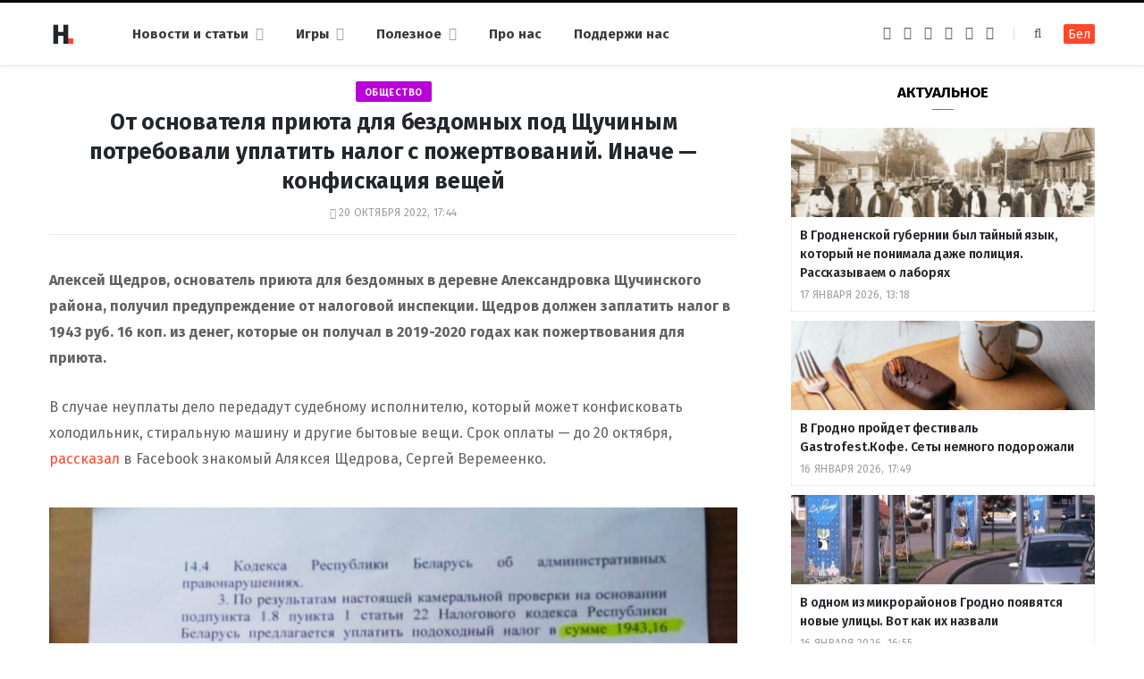

--- FILE ---
content_type: text/html; charset=UTF-8
request_url: https://ru.hrodna.life/2022/10/20/szczadrou-prytulak/
body_size: 14345
content:
<!DOCTYPE html><html lang="ru-RU" itemscope="itemscope" itemtype="http://schema.org/WebSite"><head><link rel="stylesheet" media="print" onload="this.onload=null;this.media='all';" id="ao_optimized_gfonts" href="https://fonts.googleapis.com/css?family=Fira+Sans%3A400%2C400italic%2C600%2C700&amp;display=swap"><link 
 rel="alternate" 
 hreflang="x-default" 
 href="https://hrodna.life/2022/10/20/szczadrou-prytulak/" /><link 
 rel="alternate" 
 hreflang="ru_RU" 
 href="https://ru.hrodna.life/2022/10/20/szczadrou-prytulak/" /><meta charset="UTF-8" /><meta http-equiv="x-ua-compatible" content="ie=edge" /><meta name="viewport" content="width=device-width, initial-scale=1" /><link rel="profile" href="http://gmpg.org/xfn/11" /><link rel="apple-touch-icon" sizes="180x180" href="/wp-content/themes/hrodna-2019/apple-touch-icon.png"><link rel="icon" type="image/png" href="/wp-content/themes/hrodna-2019/fav/icon-32x32.png" sizes="32x32"><link rel="icon" type="image/png" href="/wp-content/themes/hrodna-2019/fav/icon-16x16.png" sizes="16x16"><link rel="manifest" href="/wp-content/themes/hrodna-2019/fav/manifest.json" crossorigin="use-credentials"><meta name="msapplication-config" content="/wp-content/themes/hrodna-2019/fav/browserconfig.xml"><meta name="theme-color" content="#f4f6f8"><meta name='robots' content='index, follow, max-image-preview:large, max-snippet:-1, max-video-preview:-1' /><style>img:is([sizes="auto" i], [sizes^="auto," i]) { contain-intrinsic-size: 3000px 1500px }</style> <script data-cfasync="false" data-pagespeed-no-defer>var gtm4wp_datalayer_name = "dataLayer";
	var dataLayer = dataLayer || [];

	const gtm4wp_scrollerscript_debugmode         = false;
	const gtm4wp_scrollerscript_callbacktime      = 100;
	const gtm4wp_scrollerscript_readerlocation    = 150;
	const gtm4wp_scrollerscript_contentelementid  = "content";
	const gtm4wp_scrollerscript_scannertime       = 60;</script> <link media="all" href="https://ru.hrodna.life/wp-content/cache/autoptimize/2/css/autoptimize_3d3bea5fcf980743a9ae01d832a5fe70.css" rel="stylesheet"><title>От основателя приюта для бездомных под Щучиным потребовали уплатить налог с пожертвований. Иначе - конфискация вещей</title><meta name="description" content="Алексей Щедров, основатель приюта для бездомных в деревне Александровка Щучинского района, получил предупреждение от налоговой инспекции. Щедров должен" /><meta property="og:locale" content="ru_RU" /><meta property="og:type" content="article" /><meta property="og:title" content="От основателя приюта для бездомных под Щучиным потребовали уплатить налог с пожертвований. Иначе - конфискация вещей" /><meta property="og:description" content="Алексей Щедров, основатель приюта для бездомных в деревне Александровка Щучинского района, получил предупреждение от налоговой инспекции. Щедров должен" /><meta property="og:url" content="https://ru.hrodna.life/2022/10/20/szczadrou-prytulak/" /><meta property="og:site_name" content="Hrodna.life - новости Гродно" /><meta property="article:publisher" content="https://www.facebook.com/hrodna.one.love" /><meta property="article:published_time" content="2022-10-20T14:44:31+00:00" /><meta property="article:modified_time" content="2022-10-20T16:45:49+00:00" /><meta property="og:image" content="https://ru.hrodna.life/wp-content/uploads/2022/10/shhedrov-3.jpg" /><meta property="og:image:width" content="768" /><meta property="og:image:height" content="543" /><meta property="og:image:type" content="image/jpeg" /><meta name="author" content="Anastasija Shpak" /><meta name="twitter:card" content="summary_large_image" /> <script type="application/ld+json" class="yoast-schema-graph">{"@context":"https://schema.org","@graph":[{"@type":"NewsArticle","@id":"https://ru.hrodna.life/2022/10/20/szczadrou-prytulak/#article","isPartOf":{"@id":"https://ru.hrodna.life/2022/10/20/szczadrou-prytulak/"},"author":{"name":"Anastasija Shpak","@id":"https://ru.hrodna.life/#/schema/person/5cc75678b6906a5c6ec28a72eb7540b2"},"headline":"От основателя приюта для бездомных под Щучиным потребовали уплатить налог с пожертвований. Иначе &#8212; конфискация вещей","datePublished":"2022-10-20T14:44:31+00:00","dateModified":"2022-10-20T16:45:49+00:00","mainEntityOfPage":{"@id":"https://ru.hrodna.life/2022/10/20/szczadrou-prytulak/"},"wordCount":236,"publisher":{"@id":"https://ru.hrodna.life/#organization"},"image":{"@id":"https://ru.hrodna.life/2022/10/20/szczadrou-prytulak/#primaryimage"},"thumbnailUrl":"https://ru.hrodna.life/wp-content/uploads/2022/10/shhedrov-3.jpg","keywords":["деньги","общество","проблема"],"articleSection":["Навіны"],"inLanguage":"ru-RU","copyrightYear":"2022","copyrightHolder":{"@id":"https://hrodna.life/#organization"}},{"@type":"WebPage","@id":"https://ru.hrodna.life/2022/10/20/szczadrou-prytulak/","url":"https://ru.hrodna.life/2022/10/20/szczadrou-prytulak/","name":"От основателя приюта для бездомных под Щучиным потребовали уплатить налог с пожертвований. Иначе - конфискация вещей","isPartOf":{"@id":"https://ru.hrodna.life/#website"},"primaryImageOfPage":{"@id":"https://ru.hrodna.life/2022/10/20/szczadrou-prytulak/#primaryimage"},"image":{"@id":"https://ru.hrodna.life/2022/10/20/szczadrou-prytulak/#primaryimage"},"thumbnailUrl":"https://ru.hrodna.life/wp-content/uploads/2022/10/shhedrov-3.jpg","datePublished":"2022-10-20T14:44:31+00:00","dateModified":"2022-10-20T16:45:49+00:00","description":"Алексей Щедров, основатель приюта для бездомных в деревне Александровка Щучинского района, получил предупреждение от налоговой инспекции. Щедров должен","breadcrumb":{"@id":"https://ru.hrodna.life/2022/10/20/szczadrou-prytulak/#breadcrumb"},"inLanguage":"ru-RU","potentialAction":[{"@type":"ReadAction","target":["https://ru.hrodna.life/2022/10/20/szczadrou-prytulak/"]}]},{"@type":"ImageObject","inLanguage":"ru-RU","@id":"https://ru.hrodna.life/2022/10/20/szczadrou-prytulak/#primaryimage","url":"https://ru.hrodna.life/wp-content/uploads/2022/10/shhedrov-3.jpg","contentUrl":"https://ru.hrodna.life/wp-content/uploads/2022/10/shhedrov-3.jpg","width":768,"height":543,"caption":"Аляксей Шчадроў. Фота: Facebook"},{"@type":"BreadcrumbList","@id":"https://ru.hrodna.life/2022/10/20/szczadrou-prytulak/#breadcrumb","itemListElement":[{"@type":"ListItem","position":1,"name":"Главная страница","item":"https://ru.hrodna.life/"},{"@type":"ListItem","position":2,"name":"От основателя приюта для бездомных под Щучиным потребовали уплатить налог с пожертвований. Иначе &#8212; конфискация вещей"}]},{"@type":"WebSite","@id":"https://ru.hrodna.life/#website","url":"https://ru.hrodna.life/","name":"Hrodna.life - новости Гродно","description":"Hrodna.life - новости и истории из Гродно","publisher":{"@id":"https://ru.hrodna.life/#organization"},"potentialAction":[{"@type":"SearchAction","target":{"@type":"EntryPoint","urlTemplate":"https://ru.hrodna.life/?s={search_term_string}"},"query-input":{"@type":"PropertyValueSpecification","valueRequired":true,"valueName":"search_term_string"}}],"inLanguage":"ru-RU"},{"@type":"Organization","@id":"https://ru.hrodna.life/#organization","name":"Hrodna.life","url":"https://ru.hrodna.life/","logo":{"@type":"ImageObject","inLanguage":"ru-RU","@id":"https://ru.hrodna.life/#/schema/logo/image/","url":"https://ru.hrodna.life/wp-content/uploads/2018/11/320-logos3-01.png","contentUrl":"https://ru.hrodna.life/wp-content/uploads/2018/11/320-logos3-01.png","width":320,"height":112,"caption":"Hrodna.life"},"image":{"@id":"https://ru.hrodna.life/#/schema/logo/image/"},"sameAs":["https://www.facebook.com/hrodna.one.love","https://www.linkedin.com/company/hrodna-life/","https://be.wikipedia.org/wiki/Hrodna.life"],"email":"people34letters@gmail.com","legalName":"Žmonės ir raidės, VšĮ","foundingDate":"2016-10-10","publishingPrinciples":"https://ru.hrodna.life/about-us/","ethicsPolicy":"https://ru.hrodna.life/standarts/"},{"@type":"Person","@id":"https://ru.hrodna.life/#/schema/person/5cc75678b6906a5c6ec28a72eb7540b2","name":"Anastasija Shpak","image":{"@type":"ImageObject","inLanguage":"ru-RU","@id":"https://ru.hrodna.life/#/schema/person/image/","url":"https://secure.gravatar.com/avatar/01ed9eb7a2b36f6bc04de321cd37c179?s=96&d=mm&r=g","contentUrl":"https://secure.gravatar.com/avatar/01ed9eb7a2b36f6bc04de321cd37c179?s=96&d=mm&r=g","caption":"Anastasija Shpak"},"url":"https://ru.hrodna.life/author/nadzejka/"}]}</script> <link rel="amphtml" href="https://ru.hrodna.life/2022/10/20/szczadrou-prytulak/?amp" /><meta name="generator" content="AMP for WP 1.1.10"/><link rel='dns-prefetch' href='//ajax.googleapis.com' /><link rel='dns-prefetch' href='//ru.hrodna.life' /><link href='https://fonts.gstatic.com' crossorigin='anonymous' rel='preconnect' /><link rel="alternate" type="application/rss+xml" title="Hrodna.life - новости Гродно &raquo; Лента" href="https://ru.hrodna.life/feed/" /><style id='getwid-blocks-inline-css' type='text/css'>.wp-block-getwid-section .wp-block-getwid-section__wrapper .wp-block-getwid-section__inner-wrapper{max-width: 770px;}</style><style id='classic-theme-styles-inline-css' type='text/css'>/*! This file is auto-generated */
.wp-block-button__link{color:#fff;background-color:#32373c;border-radius:9999px;box-shadow:none;text-decoration:none;padding:calc(.667em + 2px) calc(1.333em + 2px);font-size:1.125em}.wp-block-file__button{background:#32373c;color:#fff;text-decoration:none}</style><style id='global-styles-inline-css' type='text/css'>:root{--wp--preset--aspect-ratio--square: 1;--wp--preset--aspect-ratio--4-3: 4/3;--wp--preset--aspect-ratio--3-4: 3/4;--wp--preset--aspect-ratio--3-2: 3/2;--wp--preset--aspect-ratio--2-3: 2/3;--wp--preset--aspect-ratio--16-9: 16/9;--wp--preset--aspect-ratio--9-16: 9/16;--wp--preset--color--black: #000000;--wp--preset--color--cyan-bluish-gray: #abb8c3;--wp--preset--color--white: #ffffff;--wp--preset--color--pale-pink: #f78da7;--wp--preset--color--vivid-red: #cf2e2e;--wp--preset--color--luminous-vivid-orange: #ff6900;--wp--preset--color--luminous-vivid-amber: #fcb900;--wp--preset--color--light-green-cyan: #7bdcb5;--wp--preset--color--vivid-green-cyan: #00d084;--wp--preset--color--pale-cyan-blue: #8ed1fc;--wp--preset--color--vivid-cyan-blue: #0693e3;--wp--preset--color--vivid-purple: #9b51e0;--wp--preset--gradient--vivid-cyan-blue-to-vivid-purple: linear-gradient(135deg,rgba(6,147,227,1) 0%,rgb(155,81,224) 100%);--wp--preset--gradient--light-green-cyan-to-vivid-green-cyan: linear-gradient(135deg,rgb(122,220,180) 0%,rgb(0,208,130) 100%);--wp--preset--gradient--luminous-vivid-amber-to-luminous-vivid-orange: linear-gradient(135deg,rgba(252,185,0,1) 0%,rgba(255,105,0,1) 100%);--wp--preset--gradient--luminous-vivid-orange-to-vivid-red: linear-gradient(135deg,rgba(255,105,0,1) 0%,rgb(207,46,46) 100%);--wp--preset--gradient--very-light-gray-to-cyan-bluish-gray: linear-gradient(135deg,rgb(238,238,238) 0%,rgb(169,184,195) 100%);--wp--preset--gradient--cool-to-warm-spectrum: linear-gradient(135deg,rgb(74,234,220) 0%,rgb(151,120,209) 20%,rgb(207,42,186) 40%,rgb(238,44,130) 60%,rgb(251,105,98) 80%,rgb(254,248,76) 100%);--wp--preset--gradient--blush-light-purple: linear-gradient(135deg,rgb(255,206,236) 0%,rgb(152,150,240) 100%);--wp--preset--gradient--blush-bordeaux: linear-gradient(135deg,rgb(254,205,165) 0%,rgb(254,45,45) 50%,rgb(107,0,62) 100%);--wp--preset--gradient--luminous-dusk: linear-gradient(135deg,rgb(255,203,112) 0%,rgb(199,81,192) 50%,rgb(65,88,208) 100%);--wp--preset--gradient--pale-ocean: linear-gradient(135deg,rgb(255,245,203) 0%,rgb(182,227,212) 50%,rgb(51,167,181) 100%);--wp--preset--gradient--electric-grass: linear-gradient(135deg,rgb(202,248,128) 0%,rgb(113,206,126) 100%);--wp--preset--gradient--midnight: linear-gradient(135deg,rgb(2,3,129) 0%,rgb(40,116,252) 100%);--wp--preset--font-size--small: 13px;--wp--preset--font-size--medium: 20px;--wp--preset--font-size--large: 36px;--wp--preset--font-size--x-large: 42px;--wp--preset--spacing--20: 0.44rem;--wp--preset--spacing--30: 0.67rem;--wp--preset--spacing--40: 1rem;--wp--preset--spacing--50: 1.5rem;--wp--preset--spacing--60: 2.25rem;--wp--preset--spacing--70: 3.38rem;--wp--preset--spacing--80: 5.06rem;--wp--preset--shadow--natural: 6px 6px 9px rgba(0, 0, 0, 0.2);--wp--preset--shadow--deep: 12px 12px 50px rgba(0, 0, 0, 0.4);--wp--preset--shadow--sharp: 6px 6px 0px rgba(0, 0, 0, 0.2);--wp--preset--shadow--outlined: 6px 6px 0px -3px rgba(255, 255, 255, 1), 6px 6px rgba(0, 0, 0, 1);--wp--preset--shadow--crisp: 6px 6px 0px rgba(0, 0, 0, 1);}:where(.is-layout-flex){gap: 0.5em;}:where(.is-layout-grid){gap: 0.5em;}body .is-layout-flex{display: flex;}.is-layout-flex{flex-wrap: wrap;align-items: center;}.is-layout-flex > :is(*, div){margin: 0;}body .is-layout-grid{display: grid;}.is-layout-grid > :is(*, div){margin: 0;}:where(.wp-block-columns.is-layout-flex){gap: 2em;}:where(.wp-block-columns.is-layout-grid){gap: 2em;}:where(.wp-block-post-template.is-layout-flex){gap: 1.25em;}:where(.wp-block-post-template.is-layout-grid){gap: 1.25em;}.has-black-color{color: var(--wp--preset--color--black) !important;}.has-cyan-bluish-gray-color{color: var(--wp--preset--color--cyan-bluish-gray) !important;}.has-white-color{color: var(--wp--preset--color--white) !important;}.has-pale-pink-color{color: var(--wp--preset--color--pale-pink) !important;}.has-vivid-red-color{color: var(--wp--preset--color--vivid-red) !important;}.has-luminous-vivid-orange-color{color: var(--wp--preset--color--luminous-vivid-orange) !important;}.has-luminous-vivid-amber-color{color: var(--wp--preset--color--luminous-vivid-amber) !important;}.has-light-green-cyan-color{color: var(--wp--preset--color--light-green-cyan) !important;}.has-vivid-green-cyan-color{color: var(--wp--preset--color--vivid-green-cyan) !important;}.has-pale-cyan-blue-color{color: var(--wp--preset--color--pale-cyan-blue) !important;}.has-vivid-cyan-blue-color{color: var(--wp--preset--color--vivid-cyan-blue) !important;}.has-vivid-purple-color{color: var(--wp--preset--color--vivid-purple) !important;}.has-black-background-color{background-color: var(--wp--preset--color--black) !important;}.has-cyan-bluish-gray-background-color{background-color: var(--wp--preset--color--cyan-bluish-gray) !important;}.has-white-background-color{background-color: var(--wp--preset--color--white) !important;}.has-pale-pink-background-color{background-color: var(--wp--preset--color--pale-pink) !important;}.has-vivid-red-background-color{background-color: var(--wp--preset--color--vivid-red) !important;}.has-luminous-vivid-orange-background-color{background-color: var(--wp--preset--color--luminous-vivid-orange) !important;}.has-luminous-vivid-amber-background-color{background-color: var(--wp--preset--color--luminous-vivid-amber) !important;}.has-light-green-cyan-background-color{background-color: var(--wp--preset--color--light-green-cyan) !important;}.has-vivid-green-cyan-background-color{background-color: var(--wp--preset--color--vivid-green-cyan) !important;}.has-pale-cyan-blue-background-color{background-color: var(--wp--preset--color--pale-cyan-blue) !important;}.has-vivid-cyan-blue-background-color{background-color: var(--wp--preset--color--vivid-cyan-blue) !important;}.has-vivid-purple-background-color{background-color: var(--wp--preset--color--vivid-purple) !important;}.has-black-border-color{border-color: var(--wp--preset--color--black) !important;}.has-cyan-bluish-gray-border-color{border-color: var(--wp--preset--color--cyan-bluish-gray) !important;}.has-white-border-color{border-color: var(--wp--preset--color--white) !important;}.has-pale-pink-border-color{border-color: var(--wp--preset--color--pale-pink) !important;}.has-vivid-red-border-color{border-color: var(--wp--preset--color--vivid-red) !important;}.has-luminous-vivid-orange-border-color{border-color: var(--wp--preset--color--luminous-vivid-orange) !important;}.has-luminous-vivid-amber-border-color{border-color: var(--wp--preset--color--luminous-vivid-amber) !important;}.has-light-green-cyan-border-color{border-color: var(--wp--preset--color--light-green-cyan) !important;}.has-vivid-green-cyan-border-color{border-color: var(--wp--preset--color--vivid-green-cyan) !important;}.has-pale-cyan-blue-border-color{border-color: var(--wp--preset--color--pale-cyan-blue) !important;}.has-vivid-cyan-blue-border-color{border-color: var(--wp--preset--color--vivid-cyan-blue) !important;}.has-vivid-purple-border-color{border-color: var(--wp--preset--color--vivid-purple) !important;}.has-vivid-cyan-blue-to-vivid-purple-gradient-background{background: var(--wp--preset--gradient--vivid-cyan-blue-to-vivid-purple) !important;}.has-light-green-cyan-to-vivid-green-cyan-gradient-background{background: var(--wp--preset--gradient--light-green-cyan-to-vivid-green-cyan) !important;}.has-luminous-vivid-amber-to-luminous-vivid-orange-gradient-background{background: var(--wp--preset--gradient--luminous-vivid-amber-to-luminous-vivid-orange) !important;}.has-luminous-vivid-orange-to-vivid-red-gradient-background{background: var(--wp--preset--gradient--luminous-vivid-orange-to-vivid-red) !important;}.has-very-light-gray-to-cyan-bluish-gray-gradient-background{background: var(--wp--preset--gradient--very-light-gray-to-cyan-bluish-gray) !important;}.has-cool-to-warm-spectrum-gradient-background{background: var(--wp--preset--gradient--cool-to-warm-spectrum) !important;}.has-blush-light-purple-gradient-background{background: var(--wp--preset--gradient--blush-light-purple) !important;}.has-blush-bordeaux-gradient-background{background: var(--wp--preset--gradient--blush-bordeaux) !important;}.has-luminous-dusk-gradient-background{background: var(--wp--preset--gradient--luminous-dusk) !important;}.has-pale-ocean-gradient-background{background: var(--wp--preset--gradient--pale-ocean) !important;}.has-electric-grass-gradient-background{background: var(--wp--preset--gradient--electric-grass) !important;}.has-midnight-gradient-background{background: var(--wp--preset--gradient--midnight) !important;}.has-small-font-size{font-size: var(--wp--preset--font-size--small) !important;}.has-medium-font-size{font-size: var(--wp--preset--font-size--medium) !important;}.has-large-font-size{font-size: var(--wp--preset--font-size--large) !important;}.has-x-large-font-size{font-size: var(--wp--preset--font-size--x-large) !important;}
:where(.wp-block-post-template.is-layout-flex){gap: 1.25em;}:where(.wp-block-post-template.is-layout-grid){gap: 1.25em;}
:where(.wp-block-columns.is-layout-flex){gap: 2em;}:where(.wp-block-columns.is-layout-grid){gap: 2em;}
:root :where(.wp-block-pullquote){font-size: 1.5em;line-height: 1.6;}</style><style id='hrodna-skin-inline-css' type='text/css'>::selection { background: rgba(255,71,44, 0.4); }

::-moz-selection { background: rgba(255,71,44, 0.4); }

:root { --main-color: #ff472c; }

input[type="submit"],
button,
input[type="button"],
.button,
.cart-action .cart-link .counter,
.main-head.compact .posts-ticker .heading,
.comments-list .bypostauthor .post-author,
.cat-label a:hover,
.cat-label.color a,
.post-thumb:hover .cat-label a,
.products-block .more-link:hover,
.beauty-slider .slick-dots .slick-active button,
.carousel-slider .category,
.grid-b-slider .category,
.page-links .current,
.page-links a:hover,
.page-links > span,
.widget-posts .posts.full .counter:before,
.wp-block-button .wp-block-button__link { background: #ff472c; }

blockquote:before,
.main-color,
.top-bar .social-icons a:hover,
.navigation .menu > li:hover > a,
.navigation .menu > .current-menu-item > a,
.navigation .menu > .current-menu-parent > a,
.navigation .menu > .current-menu-ancestor > a,
.navigation li:hover > a:after,
.navigation .current-menu-item > a:after,
.navigation .current-menu-parent > a:after,
.navigation .current-menu-ancestor > a:after,
.navigation .menu li li:hover > a,
.navigation .menu li li.current-menu-item > a,
.tag-share .post-tags a:hover,
.post-share-icons a:hover,
.post-share-icons .likes-count,
.author-box .author > span,
.comments-area .section-head .number,
.comments-list .comment-reply-link,
.comment-form input[type=checkbox],
.main-footer.dark .social-link:hover,
.lower-footer .social-icons .fa,
.archive-head .sub-title,
.social-share a:hover,
.social-icons a:hover,
.post-meta .post-cat > a,
.post-meta-c .post-author > a,
.large-post-b .post-footer .author a,
.trendy-slider .post-cat a,
.main-pagination .next a:hover,
.main-pagination .previous a:hover,
.main-pagination.number .current,
.post-content a,
.textwidget a,
.widget-about .more,
.widget-about .social-icons .social-btn:hover,
.widget-social .social-link:hover,
.wp-block-pullquote blockquote:before,
.egcf-modal .checkbox { color: #ff472c; }

.products-block .more-link:hover,
.beauty-slider .slick-dots .slick-active button,
.page-links .current,
.page-links a:hover,
.page-links > span,
.woocommerce nav.woocommerce-pagination ul li span.current,
.woocommerce nav.woocommerce-pagination ul li a:hover { border-color: #ff472c; }

.widget_categories a:before,
.widget_product_categories a:before,
.widget_archive a:before { border: 1px solid #ff472c; }

.skin-miranda .sidebar .widget-title,
.skin-beauty .sidebar .widget-title { border-top-color: #ff472c; }

.skin-rovella .navigation.dark .menu li:hover > a,
.skin-rovella .navigation.dark .menu li li:hover > a,
.skin-rovella .navigation.dark .menu li:hover > a:after,
.skin-rovella .main-footer.stylish .copyright a { color: #ff472c; }

.skin-travel .navigation.dark .menu li:hover > a,
.skin-travel .navigation.dark .menu li li:hover > a,
.skin-travel .navigation.dark .menu li:hover > a:after,
.skin-travel .posts-carousel .block-heading .title,
.skin-travel .post-content .read-more a,
.skin-travel .sidebar .widget-title,
.skin-travel .grid-post-b .read-more-btn { color: #ff472c; }

.skin-travel .sidebar .widget-title:after,
.skin-travel .post-content .read-more a:before,
.skin-travel .grid-post-b .read-more-btn { border-color: #ff472c; }

.skin-travel .grid-post-b .read-more-btn:hover,
.skin-travel .posts-carousel .block-heading:after { background-color: #ff472c; }

.navigation.dark .menu li:hover > a,
.navigation.dark .menu li li:hover > a,
.navigation.dark .menu li:hover > a:after { color: #ff472c; }

.sidebar .widget-title:after,
.comment-respond .section-head .title:after { background: #ff472c; }

.section-head .title { border-bottom-color: #ff472c; }</style> <script type="text/javascript" src="https://ajax.googleapis.com/ajax/libs/jquery/3.6.0/jquery.min.js?ver=3.6.0" id="jquery-js"></script> <script type="text/javascript" src="https://ru.hrodna.life/wp-content/cache/autoptimize/2/js/autoptimize_single_070a12458ed43e10ecdc3c90ed286af5.js?ver=1.22.3" id="gtm4wp-scroll-tracking-js"></script> <script type="text/javascript" src="https://ru.hrodna.life/wp-content/cache/autoptimize/2/js/autoptimize_single_310433e7f609326a8f2ab483f54473f7.js?ver=1.0" id="lazysizes-js"></script> <script type="text/javascript" id="wbcr_clearfy-css-lazy-load-js-extra">var wbcr_clearfy_async_links = {"wbcr_clearfy-font-awesome":"\/wp-content\/themes\/hrodna-2019\/css\/fontawesome\/css\/font-awesome.min.css"};</script> <script type="text/javascript" src="https://ru.hrodna.life/wp-content/plugins/clearfy/assets/js/css-lazy-load.min.js?ver=2.4.1" id="wbcr_clearfy-css-lazy-load-js"></script> <link rel="https://api.w.org/" href="https://ru.hrodna.life/wp-json/" /><link rel="alternate" title="JSON" type="application/json" href="https://ru.hrodna.life/wp-json/wp/v2/posts/251395" />  <script data-cfasync="false" data-pagespeed-no-defer>var dataLayer_content = {"pageTitle":"От основателя приюта для бездомных под Щучиным потребовали уплатить налог с пожертвований. Иначе - конфискация вещей","pagePostType":"post","pagePostType2":"single-post","pageCategory":["uncategorized"],"pageAttributes":["dengi","obshhestvo","problema-2"],"pagePostAuthor":"Anastasija Shpak"};
	dataLayer.push( dataLayer_content );</script> <script data-cfasync="false" data-pagespeed-no-defer>(function(w,d,s,l,i){w[l]=w[l]||[];w[l].push({'gtm.start':
new Date().getTime(),event:'gtm.js'});var f=d.getElementsByTagName(s)[0],
j=d.createElement(s),dl=l!='dataLayer'?'&l='+l:'';j.async=true;j.src=
'//www.googletagmanager.com/gtm.js?id='+i+dl;f.parentNode.insertBefore(j,f);
})(window,document,'script','dataLayer','GTM-N8JG8MF');</script> <style id="uagb-style-conditional-extension">@media (min-width: 1025px){body .uag-hide-desktop.uagb-google-map__wrap,body .uag-hide-desktop{display:none !important}}@media (min-width: 768px) and (max-width: 1024px){body .uag-hide-tab.uagb-google-map__wrap,body .uag-hide-tab{display:none !important}}@media (max-width: 767px){body .uag-hide-mob.uagb-google-map__wrap,body .uag-hide-mob{display:none !important}}</style><style id="uagb-style-frontend-251395">.uag-blocks-common-selector{z-index:var(--z-index-desktop) !important}@media (max-width: 976px){.uag-blocks-common-selector{z-index:var(--z-index-tablet) !important}}@media (max-width: 767px){.uag-blocks-common-selector{z-index:var(--z-index-mobile) !important}}</style><link rel="icon" href="https://ru.hrodna.life/wp-content/uploads/2019/12/cropped-favicon-new-1-32x32.png" sizes="32x32" /><link rel="icon" href="https://ru.hrodna.life/wp-content/uploads/2019/12/cropped-favicon-new-1-192x192.png" sizes="192x192" /><link rel="apple-touch-icon" href="https://ru.hrodna.life/wp-content/uploads/2019/12/cropped-favicon-new-1-180x180.png" /><meta name="msapplication-TileImage" content="https://ru.hrodna.life/wp-content/uploads/2019/12/cropped-favicon-new-1-270x270.png" /><meta name="google-site-verification" content="4ZJBd1a8Bwp4TsDwD6SYu-YYuEAEOvbAXgMRUARXTk0" /><meta name="yandex-verification" content="88055858724b3707" /><meta name="f1d30d9785acd0564bff3e2e85f4de9b" content="7ecf15d000a64bd1b7b29414e1a1d382" /><meta name="cmsmagazine" content="cdab92b723a21724632e9158c35c02b8" /> <script async src="https://pagead2.googlesyndication.com/pagead/js/adsbygoogle.js?client=ca-pub-1610395315342102"
     crossorigin="anonymous"></script> <script>if ('serviceWorker' in navigator) {
            window.addEventListener('load', function() {
                navigator.serviceWorker.register('/service-worker.js');
            });
        }</script> <script>var LANG_VARS = {
            youAreOffline : "Вы сейчас находитесь офлайн.",
            weSaveYourMessage : "Мы сохранили ваше сообщение и отправим его, как только вы будете онлайн.",
            weGetYourMessage : "Мы получили ваше сообщение",
            networkError : "Похоже у вас проблемы с интернет-соединением, попробуйте устранить проблему и перезагрузите страницу.",
        };</script> </head><body class="post-template-default single single-post postid-251395 single-format-standard right-sidebar  lazy-normal skin-magazine"><div class="main-wrap"><header id="main-head" class="main-head head-nav-below simple simple-boxed has-search-modal"><div class="inner inner-head" data-sticky-bar="1"><div class="wrap cf wrap-head"><div class="left-contain"> <span class="mobile-nav"><i class="fa fa-bars"></i></span><div class="title"> <a href="https://ru.hrodna.life/" title="Hrodna.life &#8212; новости Гродно" rel="home"> <img src="https://ru.hrodna.life/wp-content/uploads/2022/06/logo-small-1.png" class="logo-image" alt="Hrodna.life &#8212; новости Гродно" srcset="https://ru.hrodna.life/wp-content/uploads/2022/06/logo-small-1.png ,https://ru.hrodna.life/wp-content/uploads/2022/06/logo-small-x2-1.png 2x" /> </a></div></div><div class="navigation-wrap inline"><nav class="navigation inline simple light" data-sticky-bar="1"><div class="menu-menu-ru-container"><ul id="menu-menu-ru" class="menu"><li id="menu-item-162481" class="menu-item menu-item-type-custom menu-item-object-custom menu-item-has-children menu-item-162481"><a href="https://ru.hrodna.life/articles/">Новости и статьи</a><ul class="sub-menu"><li id="menu-item-675" class="menu-item menu-item-type-taxonomy menu-item-object-category menu-cat-192 menu-item-675"><a href="https://ru.hrodna.life/category/gorod/">Город</a></li><li id="menu-item-677" class="menu-item menu-item-type-taxonomy menu-item-object-category menu-cat-196 menu-item-677"><a href="https://ru.hrodna.life/category/lyudi-i-dela/">Люди и дела</a></li><li id="menu-item-676" class="menu-item menu-item-type-taxonomy menu-item-object-category menu-cat-194 menu-item-676"><a href="https://ru.hrodna.life/category/zdarove-i-sport/">Здоровье и спорт</a></li><li id="menu-item-678" class="menu-item menu-item-type-taxonomy menu-item-object-category menu-cat-198 menu-item-678"><a href="https://ru.hrodna.life/category/nasledie/">Наследие</a></li><li id="menu-item-679" class="menu-item menu-item-type-taxonomy menu-item-object-category menu-cat-200 menu-item-679"><a href="https://ru.hrodna.life/category/servisyi-ru/">Полезное</a></li><li id="menu-item-221181" class="menu-item menu-item-type-custom menu-item-object-custom menu-item-221181"><a href="https://ru.hrodna.life/articles/">Все публикации</a></li></ul></li><li id="menu-item-183518" class="menu-item menu-item-type-custom menu-item-object-custom menu-item-has-children menu-item-183518"><a href="#">Игры</a><ul class="sub-menu"><li id="menu-item-183525" class="menu-item menu-item-type-custom menu-item-object-custom menu-item-183525"><a href="https://ru.hrodna.life/games/sortirovka-musora/">Сортировка мусора</a></li><li id="menu-item-183526" class="menu-item menu-item-type-custom menu-item-object-custom menu-item-183526"><a href="https://ru.hrodna.life/games/granica/">Граница рядом</a></li><li id="menu-item-208961" class="menu-item menu-item-type-custom menu-item-object-custom menu-item-208961"><a href="https://ru.hrodna.life/tag/test/">Тесты</a></li></ul></li><li id="menu-item-237200" class="menu-item menu-item-type-custom menu-item-object-custom menu-item-has-children menu-item-237200"><a href="#">Полезное</a><ul class="sub-menu"><li id="menu-item-237199" class="menu-item menu-item-type-post_type menu-item-object-page menu-item-237199"><a href="https://ru.hrodna.life/kapitalnye-remonty-v-grodno/">Карта капитальных ремонтов</a></li><li id="menu-item-237201" class="menu-item menu-item-type-post_type menu-item-object-page menu-item-237201"><a href="https://ru.hrodna.life/rabota-v-grodno/">Работа в Гродно</a></li><li id="menu-item-276885" class="menu-item menu-item-type-taxonomy menu-item-object-post_tag menu-item-276885"><a href="https://ru.hrodna.life/tag/recepty/">Рецепты</a></li><li id="menu-item-298391" class="menu-item menu-item-type-custom menu-item-object-custom menu-item-298391"><a href="https://ru.hrodna.life/metki/raznoe">Разное</a></li><li id="menu-item-279345" class="menu-item menu-item-type-post_type menu-item-object-page menu-item-279345"><a href="https://ru.hrodna.life/tourist-guide/">Туристический гайд по Гродно</a></li></ul></li><li id="menu-item-682" class="before-last menu-item menu-item-type-post_type menu-item-object-page menu-item-682"><a href="https://ru.hrodna.life/about-us/">Про нас</a></li><li id="menu-item-298977" class="menu-item menu-item-type-custom menu-item-object-custom menu-item-298977"><a href="https://ru.hrodna.life/support/">Поддержи нас</a></li></ul></div></nav></div><div class="actions"><ul class="social-icons cf"><li><a href="https://www.facebook.com/hrodna.one.love" class="fa fa-facebook" target="_blank"><span class="visuallyhidden">Facebook</span></a></li><li><a href="https://www.instagram.com/hrodna.mylove/" class="fa fa-instagram" target="_blank"><span class="visuallyhidden">Instagram</span></a></li><li><a href="https://t.me/hrodnaonelove" class="fa fa-paper-plane" target="_blank"><span class="visuallyhidden">Telegram</span></a></li><li><a href="https://ru.hrodna.life/feed" class="fa fa-rss" target="_blank"><span class="visuallyhidden">RSS</span></a></li><li><a href="https://www.youtube.com/@LookfromHrodna" class="fa fa-youtube" target="_blank"><span class="visuallyhidden">YouTube</span></a></li><li><a href="https://vk.com/hrodna.like" class="fa fa-vk" target="_blank"><span class="visuallyhidden">Вконтакте</span></a></li></ul> <a href="#" title="Поиск" class="search-link"><i class="fa fa-search"></i></a><div class="search-box-overlay"><form method="get" class="search-form" action="https://ru.hrodna.life/"> <button type="submit" class="search-submit"><i class="fa fa-search"></i></button> <input type="search" class="search-field" name="s" placeholder="Введите и нажмите ввод" value="" required /></form></div> <a href="https://hrodna.life/2022/10/20/szczadrou-prytulak/" target="_blank" class="lang-link">Бел</a></div></div></div></header><div class="main wrap"><div class="ts-row cf"><div class="col-8 main-content cf"><article id="post-251395" class="the-post post-251395 post type-post status-publish format-standard has-post-thumbnail category-uncategorized tag-dengi tag-obshhestvo tag-problema-2 metki-obshhestvo"><header class="post-header the-post-header cf"><div class="post-meta post-meta-alt the-post-meta"> <span class="post-cat"> <span class="metka" style="background: #b802d8;"><a href="https://ru.hrodna.life/metki/obshhestvo/" rel="tag">общество</a> </span> </span><h1 class="post-title"> От основателя приюта для бездомных под Щучиным потребовали уплатить налог с пожертвований. Иначе &#8212; конфискация вещей</h1><ul class="post-tags"><li><i class="fa fa-clock-o"></i> <time class="post-date">20 октября 2022, 17:44</time></li></ul></div></header><div class="post-content description cf entry-content content-normal"><p><strong>Алексей Щедров, основатель приюта для бездомных в деревне Александровка Щучинского района, получил предупреждение от налоговой инспекции. Щедров должен заплатить налог в 1943 руб. 16 коп. из денег, которые он получал в 2019-2020 годах как пожертвования для приюта.</strong></p><p>В случае неуплаты дело передадут судебному исполнителю, который может конфисковать холодильник, стиральную машину и другие бытовые вещи. Срок оплаты &#8212; до 20 октября, <a href="https://www.facebook.com/s.n.veremeenko/posts/pfbid0SaSGS5Pf4BunbmuyprNnc7tKnWKf8LoWnoVACX2De7vSC85nQkUfvjtwpgSkX3VHl" target="_blank" rel="noreferrer noopener">рассказал </a>в Facebook знакомый Аляксея Щедрова, Сергей Веремеенко.</p><figure class="wp-block-image size-large"><img alt="От основателя приюта для бездомных под Щучиным потребовали уплатить налог с пожертвований. Иначе - конфискация вещей" decoding="async" src="https://hrodna.life/wp-content/uploads/2022/10/shchadro-pastanova-800x744.jpg" alt class="wp-image-224372" loading="lazy" /><figcaption>Акт проверки от налоговой инспекции. Фото: Facebook Сергея Веремеенко</figcaption></figure><p>Алексей Щедров, известный как брат Луиджи, &#8212; бывший заключенный. Около 10 лет назад он основал приют для бездомных в деревне Александровка под Щучиным. Там они могут жить, мыться, лечиться и питаться. Также туда могут обратиться бывшие узники, которым некуда пойти после освобождения. Постояльцы постоянно меняются. Приют существует на добровольные пожертвования, которые собирает сам Щедров. Приюту помогают волонтеры, католики и грекокатолики, лютеране. В сентябре 2022 года там жило четыре человека.</p><figure class="wp-block-image size-large"><img decoding="async" src="https://hrodna.life/wp-content/uploads/2022/10/shhedrov-2-640x800.jpg" alt="Аляксей Шчадроў" class="wp-image-224383" loading="lazy" /><figcaption>Алексей Щедров. Фото: Facebook</figcaption></figure><p>В 2013 году в Щучинском РОВД на Щедрова завели дело по статье 193.1 Уголовного кодекса (деятельность от имени незарегистрированной организации), на основании которой ему грозило до двух лет заключения. Позже дело закрыли. В 2015 году местные власти хотели ликвидировать убежище, но позже передумали. В 2019 году Щедров рассказывал «с**Боде», что его избили милиционеры, будто выбивая признание в краже, которой он не совершал.</p><p><strong>Читайте также:</strong> <a href="https://hrodna.life/2022/06/20/vialichka-novaja-sprava/" target="_blank" rel="noreferrer noopener">Супраць дырэктаркі Гродзенскага дзіцячага хоспіса завялі новую крымінальную справу — па нядаўна адроджаным артыкуле КК</a></p></div><div class="the-post-foot cf"><div class="tag-share cf"><div class="post-tags"><a href="https://ru.hrodna.life/tag/dengi/" rel="tag">деньги</a><a href="https://ru.hrodna.life/tag/obshhestvo/" rel="tag">общество</a><a href="https://ru.hrodna.life/tag/problema-2/" rel="tag">проблема</a></div><div class="post-share"></div></div></div><section class="related-posts grid-3"><h4 class="section-head"><span class="title">Похожие записи</span></h4><div class="ts-row posts cf"><div class="rpbt_shortcode"><div id='rpbt-related-gallery-1' class='gallery related-gallery related-galleryid-251395 gallery-columns-3 gallery-size-medium'><figure class='gallery-item' role='group' aria-label='В деревне в 50 километрах от Гродно местные жители остались без хлеба и молока: автолавка приезжает нерегулярно'><div class='gallery-icon landscape'> <a href='https://ru.hrodna.life/2025/08/20/zhyhary-zastalisia-bez-autalauki/'><img width="300" height="225" src="[data-uri]" class="attachment-medium size-medium lazyload" alt="В деревне в 50 километрах от Гродно местные жители остались без хлеба и молока: автолавка приезжает нерегулярно" aria-describedby="rpbt-related-gallery-1-296605" decoding="async" fetchpriority="high" sizes="(max-width: 300px) 100vw, 300px" data-srcset="https://ru.hrodna.life/wp-content/uploads/2025/08/avtolavka-1-300x225.webp 300w, https://ru.hrodna.life/wp-content/uploads/2025/08/avtolavka-1-800x600.webp 800w, https://ru.hrodna.life/wp-content/uploads/2025/08/avtolavka-1-768x576.webp 768w, https://ru.hrodna.life/wp-content/uploads/2025/08/avtolavka-1.webp 900w" data-src="https://ru.hrodna.life/wp-content/uploads/2025/08/avtolavka-1-300x225.webp" title="В деревне в 50 километрах от Гродно местные жители остались без хлеба и молока: автолавка приезжает нерегулярно" /></a></div><figcaption class='wp-caption-text gallery-caption' id='rpbt-related-gallery-1-296605'> В деревне в 50 километрах от Гродно местные жители остались без хлеба и молока: автолавка приезжает нерегулярно</figcaption></figure><figure class='gallery-item' role='group' aria-label='«Моральная дилемма». Почему не стоит покупать продукцию в магазине «еДИН»'><div class='gallery-icon landscape'> <a href='https://ru.hrodna.life/articles/edin-zlo/'><img width="300" height="276" src="[data-uri]" class="attachment-medium size-medium lazyload" alt="Леночка Лукашик и магазин еДИН в Гродно" aria-describedby="rpbt-related-gallery-1-294518" decoding="async" sizes="(max-width: 300px) 100vw, 300px" data-srcset="https://ru.hrodna.life/wp-content/uploads/2025/06/lukashik_wp_6-300x276.webp 300w, https://ru.hrodna.life/wp-content/uploads/2025/06/lukashik_wp_6-800x735.webp 800w, https://ru.hrodna.life/wp-content/uploads/2025/06/lukashik_wp_6-768x705.webp 768w, https://ru.hrodna.life/wp-content/uploads/2025/06/lukashik_wp_6.webp 884w" data-src="https://ru.hrodna.life/wp-content/uploads/2025/06/lukashik_wp_6-300x276.webp" title="&quot;А будет контент с детками-рабами?&quot; Гродненская блогерка прорекламировала магазин ДИН с товарами от заключенных - подписчики возмутились" /></a></div><figcaption class='wp-caption-text gallery-caption' id='rpbt-related-gallery-1-294518'> «Моральная дилемма». Почему не стоит покупать продукцию в магазине «еДИН»</figcaption></figure><figure class='gallery-item' role='group' aria-label='“Фактор дурака”. В БРСМ рассказали, заставляют ли идти в организацию'><div class='gallery-icon landscape'> <a href='https://ru.hrodna.life/2026/01/15/brsm-hrodna/'><img width="300" height="225" src="[data-uri]" class="attachment-medium size-medium lazyload" alt="Мурал ад БРСМ в Гродно" aria-describedby="rpbt-related-gallery-1-301211" decoding="async" sizes="(max-width: 300px) 100vw, 300px" data-srcset="https://ru.hrodna.life/wp-content/uploads/2025/05/mural-grodno-1-300x225.webp 300w, https://ru.hrodna.life/wp-content/uploads/2025/05/mural-grodno-1-800x600.webp 800w, https://ru.hrodna.life/wp-content/uploads/2025/05/mural-grodno-1-768x576.webp 768w, https://ru.hrodna.life/wp-content/uploads/2025/05/mural-grodno-1.webp 1280w" data-src="https://ru.hrodna.life/wp-content/uploads/2025/05/mural-grodno-1-300x225.webp" title="В Лиде появился новый мурал - но просто так вы его не увидите" /></a></div><figcaption class='wp-caption-text gallery-caption' id='rpbt-related-gallery-1-301211'> “Фактор дурака”. В БРСМ рассказали, заставляют ли идти в организацию</figcaption></figure></div></div></div></section><div class="comments"></div></article> <br><nav class="post-navigation" style="display: none">&laquo; <a href="https://ru.hrodna.life/2022/10/20/regulirovanije-cen/" rel="prev">Согласование &#8212; до 10 рабочих дней. В Беларуси ввели новую систему регулирования цен</a></nav></div><aside class="col-4 sidebar" data-sticky="1"><div class="inner theiaStickySidebar"><ul><li id="hrodna_life-posts-widget-2" class="widget widget-posts"><h5 class="widget-title"><span>Актуальное</span></h5><ul class="posts cf meta-below"><li class="post cf post-block2"><div class="post-thumb"> <a href="https://ru.hrodna.life/articles/labary/" class="image-link"> <img class="lazyload" src="/wp-content/themes/hrodna-2019/img/1.gif" data-src="https://ru.hrodna.life/wp-content/uploads/2026/01/jana-cy-01-330x100.webp" alt=""> </a></div><div class="content"> <a href="https://ru.hrodna.life/articles/labary/" class="post-title" title="В Гродненской губернии был тайный язык, который не понимала даже полиция. Рассказываем о лаборях">В Гродненской губернии был тайный язык, который не понимала даже полиция. Рассказываем о лаборях</a><div class="post-meta post-meta-a"> <a href="https://ru.hrodna.life/articles/labary/" class="date-link"><time class="post-date" datetime="2026-01-17T13:18:53+03:00">17 января 2026, 13:18</time></a></div></div></li><li class="post cf post-block2"><div class="post-thumb"> <a href="https://ru.hrodna.life/2026/01/16/gastrafest-kofe-2026/" class="image-link"> <img class="lazyload" src="/wp-content/themes/hrodna-2019/img/1.gif" data-src="https://ru.hrodna.life/wp-content/uploads/2023/01/Doppio-330x100.jpg" alt=""> </a></div><div class="content"> <a href="https://ru.hrodna.life/2026/01/16/gastrafest-kofe-2026/" class="post-title" title="В Гродно пройдет фестиваль Gastrofest.Кофе. Сеты немного подорожали">В Гродно пройдет фестиваль Gastrofest.Кофе. Сеты немного подорожали</a><div class="post-meta post-meta-a"> <a href="https://ru.hrodna.life/2026/01/16/gastrafest-kofe-2026/" class="date-link"><time class="post-date" datetime="2026-01-16T17:49:47+03:00">16 января 2026, 17:49</time></a></div></div></li><li class="post cf post-block2"><div class="post-thumb"> <a href="https://ru.hrodna.life/2026/01/16/novyja-vulicy-2/" class="image-link"> <img class="lazyload" src="/wp-content/themes/hrodna-2019/img/1.gif" data-src="https://ru.hrodna.life/wp-content/uploads/2023/07/Grodno-prazdnik-330x100.jpg" alt=""> </a></div><div class="content"> <a href="https://ru.hrodna.life/2026/01/16/novyja-vulicy-2/" class="post-title" title="В одном из микрорайонов Гродно появятся новые улицы. Вот как их назвали">В одном из микрорайонов Гродно появятся новые улицы. Вот как их назвали</a><div class="post-meta post-meta-a"> <a href="https://ru.hrodna.life/2026/01/16/novyja-vulicy-2/" class="date-link"><time class="post-date" datetime="2026-01-16T16:55:55+03:00">16 января 2026, 16:55</time></a></div></div></li><li class="post cf post-block2"><div class="post-thumb"> <a href="https://ru.hrodna.life/2026/01/16/kazakevich-sprava/" class="image-link"> <img class="lazyload" src="/wp-content/themes/hrodna-2019/img/1.gif" data-src="https://ru.hrodna.life/wp-content/uploads/2026/01/kazakevich-1-330x100.webp" alt=""> </a></div><div class="content"> <a href="https://ru.hrodna.life/2026/01/16/kazakevich-sprava/" class="post-title" title="Дело против гродненской блогерки и бизнесвумен Казакевич закрыли. Об этом она впервые рассказала сама">Дело против гродненской блогерки и бизнесвумен Казакевич закрыли. Об этом она впервые рассказала сама</a><div class="post-meta post-meta-a"> <a href="https://ru.hrodna.life/2026/01/16/kazakevich-sprava/" class="date-link"><time class="post-date" datetime="2026-01-16T15:39:26+03:00">16 января 2026, 15:39</time></a></div></div></li></ul></li></ul></div></aside></div></div><footer class="main-footer contrast"><section class="lower-footer cf"><div class="wrap"><div class="footer-logo"><a href="https://ru.hrodna.life/"> <img class="logo lazyload" src="[data-uri]" alt="Hrodna.life &#8212; новости Гродно" data-src="https://ru.hrodna.life/wp-content/uploads/2022/06/logo-smallwx2.png" /></a><ul class="social-icons"><li> <a href="https://www.facebook.com/hrodna.one.love" class="social-link" target="_blank"><i class="fa fa-facebook"></i> <span class="label">Facebook</span></a></li><li> <a href="https://twitter.com/HrodnaL" class="social-link" target="_blank"><i class="fa fa-twitter"></i> <span class="label">Twitter</span></a></li><li> <a href="https://www.instagram.com/hrodna.mylove/" class="social-link" target="_blank"><i class="fa fa-instagram"></i> <span class="label">Instagram</span></a></li><li> <a href="https://t.me/hrodnaonelove" class="social-link" target="_blank"><i class="fa fa-paper-plane"></i> <span class="label">Telegram</span></a></li><li> <a href="https://ru.hrodna.life/feed" class="social-link" target="_blank"><i class="fa fa-rss"></i> <span class="label">RSS</span></a></li><li> <a href="https://www.youtube.com/@LookfromHrodna" class="social-link" target="_blank"><i class="fa fa-youtube"></i> <span class="label">YouTube</span></a></li><li> <a href="https://vk.com/hrodna.like" class="social-link" target="_blank"><i class="fa fa-vk"></i> <span class="label">Вконтакте</span></a></li></ul></div><div class="bottom cf"><p class="copyright">2016-2026 Использование материалов сайта разрешено на условиях лицензии Creative Commons BY-SA 4.0 Int со ссылкой на источник и указанием автора. <a href="https://ru.hrodna.life/copyright" rel="nofollow">Подробные правила перепечатки тут</a></p></div></div></section><div id="go-top"><a href="#go-top"><i class="fa fa-chevron-up"></i></a></div></footer></div><div class="mobile-menu-container off-canvas" id="mobile-menu"> <a href="#" class="close"><i class="fa fa-times"></i></a><div class="logo"></div><ul id="menu-menu-ru-1" class="mobile-menu"><li class="menu-item menu-item-type-custom menu-item-object-custom menu-item-has-children menu-item-162481"><a href="https://ru.hrodna.life/articles/">Новости и статьи</a><ul class="sub-menu"><li class="menu-item menu-item-type-taxonomy menu-item-object-category menu-item-675"><a href="https://ru.hrodna.life/category/gorod/">Город</a></li><li class="menu-item menu-item-type-taxonomy menu-item-object-category menu-item-677"><a href="https://ru.hrodna.life/category/lyudi-i-dela/">Люди и дела</a></li><li class="menu-item menu-item-type-taxonomy menu-item-object-category menu-item-676"><a href="https://ru.hrodna.life/category/zdarove-i-sport/">Здоровье и спорт</a></li><li class="menu-item menu-item-type-taxonomy menu-item-object-category menu-item-678"><a href="https://ru.hrodna.life/category/nasledie/">Наследие</a></li><li class="menu-item menu-item-type-taxonomy menu-item-object-category menu-item-679"><a href="https://ru.hrodna.life/category/servisyi-ru/">Полезное</a></li><li class="menu-item menu-item-type-custom menu-item-object-custom menu-item-221181"><a href="https://ru.hrodna.life/articles/">Все публикации</a></li></ul></li><li class="menu-item menu-item-type-custom menu-item-object-custom menu-item-has-children menu-item-183518"><a href="#">Игры</a><ul class="sub-menu"><li class="menu-item menu-item-type-custom menu-item-object-custom menu-item-183525"><a href="https://ru.hrodna.life/games/sortirovka-musora/">Сортировка мусора</a></li><li class="menu-item menu-item-type-custom menu-item-object-custom menu-item-183526"><a href="https://ru.hrodna.life/games/granica/">Граница рядом</a></li><li class="menu-item menu-item-type-custom menu-item-object-custom menu-item-208961"><a href="https://ru.hrodna.life/tag/test/">Тесты</a></li></ul></li><li class="menu-item menu-item-type-custom menu-item-object-custom menu-item-has-children menu-item-237200"><a href="#">Полезное</a><ul class="sub-menu"><li class="menu-item menu-item-type-post_type menu-item-object-page menu-item-237199"><a href="https://ru.hrodna.life/kapitalnye-remonty-v-grodno/">Карта капитальных ремонтов</a></li><li class="menu-item menu-item-type-post_type menu-item-object-page menu-item-237201"><a href="https://ru.hrodna.life/rabota-v-grodno/">Работа в Гродно</a></li><li class="menu-item menu-item-type-taxonomy menu-item-object-post_tag menu-item-276885"><a href="https://ru.hrodna.life/tag/recepty/">Рецепты</a></li><li class="menu-item menu-item-type-custom menu-item-object-custom menu-item-298391"><a href="https://ru.hrodna.life/metki/raznoe">Разное</a></li><li class="menu-item menu-item-type-post_type menu-item-object-page menu-item-279345"><a href="https://ru.hrodna.life/tourist-guide/">Туристический гайд по Гродно</a></li></ul></li><li class="before-last menu-item menu-item-type-post_type menu-item-object-page menu-item-682"><a href="https://ru.hrodna.life/about-us/">Про нас</a></li><li class="menu-item menu-item-type-custom menu-item-object-custom menu-item-298977"><a href="https://ru.hrodna.life/support/">Поддержи нас</a></li></ul><ul class="social-icons cf"><li><a href="https://www.facebook.com/hrodna.one.love" class="fa fa-facebook" target="_blank"><span class="visuallyhidden">Facebook</span></a></li><li><a href="https://www.instagram.com/hrodna.mylove/" class="fa fa-instagram" target="_blank"><span class="visuallyhidden">Instagram</span></a></li><li><a href="https://t.me/hrodnaonelove" class="fa fa-paper-plane" target="_blank"><span class="visuallyhidden">Telegram</span></a></li><li><a href="https://ru.hrodna.life/feed" class="fa fa-rss" target="_blank"><span class="visuallyhidden">RSS</span></a></li><li><a href="https://www.youtube.com/@LookfromHrodna" class="fa fa-youtube" target="_blank"><span class="visuallyhidden">YouTube</span></a></li><li><a href="https://vk.com/hrodna.like" class="fa fa-vk" target="_blank"><span class="visuallyhidden">Вконтакте</span></a></li></ul></div><div class="search-modal-wrap"><div class="search-modal-box" role="dialog" aria-modal="true"><form method="get" class="search-form" action="https://ru.hrodna.life/"> <input type="search" class="search-field" name="s" placeholder="Искать…" value="" required /> <button type="submit" class="search-submit visuallyhidden">Отправить</button><p class="message"> Введите запрос и нажмите <em> Enter </em> для поиска. Нажмите <em> Esc </em> для отмены.</p></form></div></div> <noscript><iframe src="https://www.googletagmanager.com/ns.html?id=GTM-N8JG8MF" height="0" width="0" style="display:none;visibility:hidden" aria-hidden="true"></iframe></noscript> <script type="text/javascript" id="getwid-blocks-frontend-js-js-extra">var Getwid = {"settings":[],"ajax_url":"https:\/\/ru.hrodna.life\/wp-admin\/admin-ajax.php","isRTL":"","nonces":{"contact_form":"70dfcb4ceb"}};</script> <script type="text/javascript" src="https://ru.hrodna.life/wp-content/cache/autoptimize/2/js/autoptimize_single_3e92dfa7628b487278a5fe20453561f5.js?ver=2.1.3" id="getwid-blocks-frontend-js-js"></script> <script type="text/javascript" id="tptn_tracker-js-extra">var ajax_tptn_tracker = {"ajax_url":"https:\/\/ru.hrodna.life\/","top_ten_id":"251395","top_ten_blog_id":"2","activate_counter":"11","top_ten_debug":"0","tptn_rnd":"747072528"};</script> <script type="text/javascript" src="https://ru.hrodna.life/wp-content/plugins/top-10/includes/js/top-10-tracker.min.js?ver=4.1.1" id="tptn_tracker-js"></script> <script type="text/javascript" src="https://ru.hrodna.life/wp-content/cache/autoptimize/2/js/autoptimize_single_ba6cf724c8bb1cf5b084e79ff230626e.js?ver=1.0" id="magnific-popup-js"></script> <script type="text/javascript" id="hrodna-theme-js-extra">var HrodnaLife = {"custom_ajax_url":"\/2022\/10\/20\/szczadrou-prytulak\/"};</script> <script type="text/javascript" src="https://ru.hrodna.life/wp-content/cache/autoptimize/2/js/autoptimize_single_2f302fb0e8f22e9e85d5c611e20138fb.js?4&amp;ver=1.0" id="hrodna-theme-js"></script> <script type="text/javascript" src="https://ru.hrodna.life/wp-content/cache/autoptimize/2/js/autoptimize_single_09ef9b22f7ed6d84974d1bd617cbade5.js?ver=1.0" id="slick-slider-js"></script> <script type="text/javascript" src="https://ru.hrodna.life/wp-content/cache/autoptimize/2/js/autoptimize_single_1199f96d2a4dbf0dbd1ea8e174218bff.js?ver=1.0" id="jarallax-js"></script> <script type="text/javascript" src="https://ru.hrodna.life/wp-content/cache/autoptimize/2/js/autoptimize_single_8d2438e72eddd37935ec462034c9ecd0.js?ver=1.0" id="hrodna-sticky-sidebar-js"></script> <script type="text/javascript" src="https://ru.hrodna.life/wp-content/cache/autoptimize/2/js/autoptimize_single_4ac4f59cfc6663f048d5cb5203eb1cba.js?ver=1.0" id="pwa-main-js-js"></script> <script data-cfasync='false'>var t = window;
		document.addEventListener("DOMContentLoaded", 
			function(){
				t.loadCSS||(t.loadCSS=function(){});var e=loadCSS.relpreload={};if(e.support=function(){var e;try{e=t.document.createElement("link").relList.supports("preload")}catch(t){e=!1}return function(){return e}}(),e.bindMediaToggle=function(t){function e(){t.media=a}var a=t.media||"all";t.addEventListener?t.addEventListener("load",e):t.attachEvent&&t.attachEvent("onload",e),setTimeout(function(){t.rel="stylesheet",t.media="only x"}),setTimeout(e,3e3)},e.poly=function(){if(!e.support())for(var a=t.document.getElementsByTagName("link"),n=0;n<a.length;n++){var o=a[n];"preload"!==o.rel||"style"!==o.getAttribute("as")||o.getAttribute("data-loadcss")||(o.setAttribute("data-loadcss",!0),e.bindMediaToggle(o))}},!e.support()){e.poly();var a=t.setInterval(e.poly,500);t.addEventListener?t.addEventListener("load",function(){e.poly(),t.clearInterval(a)}):t.attachEvent&&t.attachEvent("onload",function(){e.poly(),t.clearInterval(a)})}"undefined"!=typeof exports?exports.loadCSS=loadCSS:t.loadCSS=loadCSS
			}
		);</script> <script>jQuery('.topicsMenu .arrow-next').on('click',function(e){
                    scrollTopicsMenu(0.25)
                });
                jQuery('.topicsMenu .arrow-prev').on('click',function(e){
                    scrollTopicsMenu(-0.25)
                });
                jQuery('.topicsMenu-inner').on('scroll',function(){
                    updatedScrollStatusTopicsMenu();
                });
                function scrollTopicsMenu(k) {
                    var menu = jQuery('.topicsMenu');
                    var menu_inner = jQuery('.topicsMenu-inner');
                    var w = menu.width();
                    var to_scroll = menu_inner.scrollLeft() + w * k;
                    if (to_scroll > w ) {
                        to_scroll = w;
                    }
                    menu_inner.animate({
                                'scrollLeft' : to_scroll},{
                                'done': updatedScrollStatusTopicsMenu});
                }
                function updatedScrollStatusTopicsMenu(){
                    var menu = jQuery('.topicsMenu');
                    var menu_inner = jQuery('.topicsMenu-inner');
                    if (menu_inner.scrollLeft()) {
                        menu.attr('scrolled','true');
                    } else {
                        menu.removeAttr('scrolled');
                    }
                }</script> </body></html>

--- FILE ---
content_type: text/html; charset=utf-8
request_url: https://www.google.com/recaptcha/api2/aframe
body_size: 251
content:
<!DOCTYPE HTML><html><head><meta http-equiv="content-type" content="text/html; charset=UTF-8"></head><body><script nonce="ZZfZKlY0Cz1BuVqQ9d4Mpg">/** Anti-fraud and anti-abuse applications only. See google.com/recaptcha */ try{var clients={'sodar':'https://pagead2.googlesyndication.com/pagead/sodar?'};window.addEventListener("message",function(a){try{if(a.source===window.parent){var b=JSON.parse(a.data);var c=clients[b['id']];if(c){var d=document.createElement('img');d.src=c+b['params']+'&rc='+(localStorage.getItem("rc::a")?sessionStorage.getItem("rc::b"):"");window.document.body.appendChild(d);sessionStorage.setItem("rc::e",parseInt(sessionStorage.getItem("rc::e")||0)+1);localStorage.setItem("rc::h",'1768709314983');}}}catch(b){}});window.parent.postMessage("_grecaptcha_ready", "*");}catch(b){}</script></body></html>